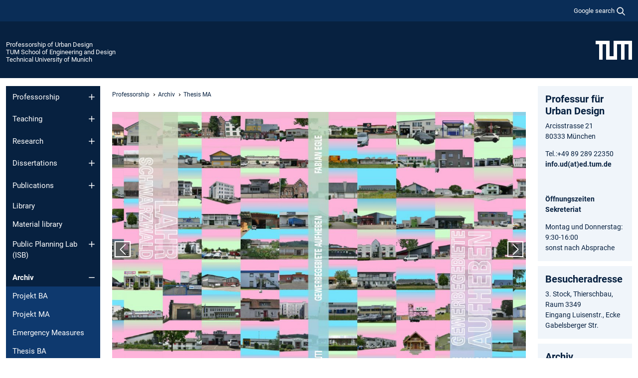

--- FILE ---
content_type: text/html; charset=utf-8
request_url: https://www.arc.ed.tum.de/en/ud/archiv/thesis-ma/gewerbegebiete-aufheben/
body_size: 13695
content:
<!DOCTYPE html>
<html lang="en">
<head>

<meta charset="utf-8">
<!-- 
	This website is powered by TYPO3 - inspiring people to share!
	TYPO3 is a free open source Content Management Framework initially created by Kasper Skaarhoj and licensed under GNU/GPL.
	TYPO3 is copyright 1998-2026 of Kasper Skaarhoj. Extensions are copyright of their respective owners.
	Information and contribution at https://typo3.org/
-->



<title>Gewerbegebiete aufheben - Associate Professorship of Urban Design</title>
<meta name="generator" content="TYPO3 CMS">
<meta name="viewport" content="width=device-width, initial-scale=1">
<meta property="og:title" content="Gewerbegebiete aufheben">
<meta property="og:site_name" content="Professorship of Urban Design">
<meta name="twitter:card" content="summary_large_image">
<meta name="twitter:title" content="Gewerbegebiete aufheben">


<link rel="stylesheet" href="/typo3temp/assets/compressed/7015c8c4ac5ff815b57530b221005fc6-3e346904161b0c997c1e93b4d108d5d9.css.gz?1769511329" media="all" nonce="Gtx77OlSEPLJVwygrzZBK7x0xqdXLxhN1UVqHLU6Nm2iL-bbECsKbw">
<link rel="stylesheet" href="/typo3temp/assets/compressed/tum-icons.min-81fb7e4a5e30d08111539e46dcf66a34.css.gz?1769511329" media="all" nonce="Gtx77OlSEPLJVwygrzZBK7x0xqdXLxhN1UVqHLU6Nm2iL-bbECsKbw">
<link href="/_frontend/bundled/assets/main-Ddhi15Qx.css?1769509195" rel="stylesheet" nonce="Gtx77OlSEPLJVwygrzZBK7x0xqdXLxhN1UVqHLU6Nm2iL-bbECsKbw" >




<script nonce="Gtx77OlSEPLJVwygrzZBK7x0xqdXLxhN1UVqHLU6Nm2iL-bbECsKbw">let TUM = {
        hp: "/en/ud/professorship/",
        pid: 10016,
        lid: 1,
        search: {
            box: 1,
            path: "/en/ud/suche/"
        },
        video: [],
        loadOnce: {}
    };
    
    
    document.querySelector('html').classList.remove('no-js');
    document.querySelector('html').classList.add('js');</script>
<script nonce="Gtx77OlSEPLJVwygrzZBK7x0xqdXLxhN1UVqHLU6Nm2iL-bbECsKbw">
    const m2cCookieLifetime = "7";
</script>

<link rel="icon" type="image/png" href="/_frontend/favicon/favicon-96x96.png" sizes="96x96" />
<link rel="icon" type="image/svg+xml" href="/_frontend/favicon/favicon.svg" />
<link rel="shortcut icon" href="/_frontend/favicon/favicon.ico" />
<link rel="apple-touch-icon" sizes="180x180" href="/_frontend/favicon/apple-touch-icon.png" />
<meta name="apple-mobile-web-app-title" content="TUM" />
<link rel="manifest" href="/_frontend/favicon/site.webmanifest" /><script data-ignore="1" data-cookieconsent="statistics" type="text/plain"></script>



<link rel="canonical" href="https://www.arc.ed.tum.de/en/ud/archiv/thesis-ma/gewerbegebiete-aufheben/"/>
</head>
<body class="" data-pid="10016">










<header>
    

<div id="topbar" class="c-topbar py-1">
	<div class="container">
		<a class="c-skiplink"
           id="skipnav"
           href="#content"
           title="skip to content"
           aria-label="skip to content"
        >
			Skip to content
		</a>

        <div class="d-flex justify-content-md-end justify-content-between">

            <div class="d-flex">

                

                
                
                
                    
                        
                    
                
                    
                

                

                
                    
                        
                        <div class="c-global-search">
                            <button class="btn c-global-search__toggle js-search-toggle"
                                    data-testid="search-dialog-opener"
                                    type="button"
                                    aria-controls="global-search-overlay"
                                    aria-haspopup="dialog"
                            >
                                <span>Google search</span>
                                <svg width="18px" height="18px" viewBox="-2 -2 20 20">
                                    <path
                                        transform="translate(-1015.000000, -9.000000)"
                                        stroke-width="1"
                                        stroke="currentColor"
                                        fill="currentColor"
                                        d="M1015,16 C1015,19.866 1018.134,23.001 1022,23.001 C1023.753,23.001 1025.351,22.352 1026.579,21.287 L1032,26.707 L1032.707,26.001 L1027.286,20.58 C1028.351,19.352 1029,17.753 1029,16 C1029,12.134 1025.866,9 1022,9 C1018.134,9 1015,12.134 1015,16 L1015,16 Z M1016,16 C1016,12.692 1018.692,10 1022,10 C1025.308,10 1028,12.692 1028,16 C1028,19.309 1025.308,22 1022,22 C1018.692,22 1016,19.309 1016,16 L1016,16 Z"
                                    ></path>
                                </svg>
                            </button>
                            <span class="c-global-search__search">
						        <span id="cse-stub"></span>
					        </span>
                        </div>
                    
                

            </div>

            <div class="d-md-none">
                <button id="menutoggle" class="c-menu-mobile navbar-toggler" type="button" data-bs-toggle="collapse" data-bs-target="#sitenav" aria-expanded="false" title="open navigation" aria-label="open navigation">
                    <span class="navbar-toggler-icon"></span>
                    <span class="c-menu-mobile__text">Menu</span>
                </button>
            </div>

            

            <template id="global-search-popup">
                <dialog id="global-search-overlay"
                        class="c-global-search-overlay js-gsc-dialog px-5 py-4 bg-body shadow"
                        aria-labelledby="global-search-popup-title"
                        aria-describedby="global-search-popup-desc"
                >
                    <h2 id="global-search-popup-title" class="fs-1 border-0">Google Custom Search</h2>
                    <p id="global-search-popup-desc">
                        We use Google for our search. By clicking on „enable search“ you enable the search box and accept our terms of use.
                    </p>
                    <p>
                        <a href="/en/ud/datenschutz/#GoogleCustomSearch" title="Privacy">
                            Information on the use of Google Search
                        </a>
                    </p>
                    <form method="dialog">
                        <button class="btn btn-primary c-global-search__button c-global-search__accept js-search-activate js-search-close"
                                type="button"
                        >
                            enable search
                        </button>
                        <button class="btn-close position-absolute top-0 end-0 p-2 js-search-close"
                                type="button"
                                aria-label="close popup"
                        >
                        </button>
                    </form>
                </dialog>
            </template>

        </div>

	</div>
</div>

    


<div class="c-siteorg ">
    <div class="container c-siteorg__grid">
        
        <div class="nav clearfix">
            <ul class="c-siteorg__list">
                
                    <li class="l_this">
                        <a href="/en/ud/professorship/" title="Home Professorship of Urban Design">
                            Professorship of Urban Design
                        </a>
                    </li>
                

                
                        
                        
                    
                
                    <li class="l_parent">
                        <a href="https://www.ed.tum.de/" title="Home TUM School of Engineering and Design">
                            TUM School of Engineering and Design
                        </a>
                    </li>
                

                
                    <li class="l_top">
                        <a href="https://www.tum.de/en/" title="Home Technical University of Munich">
                            Technical University of Munich
                        </a>
                    </li>
                
            </ul>
        </div>
        <div>
            <a href="https://www.tum.de/en/" title="Home www.tum.de">
                <img src="/_assets/32ebf5255105e66824f82cb2d7e14490/Icons/Org/tum-logo.png?neu" alt="Technical University of Munich" />
            </a>
        </div>
    </div>
</div>


</header>

    <main id="page-body">
        <div class="container  c-content-area">

            <div class="row">

                <div class="col-md-3 col-xl-2  c-content-area__sitenav">
                    

<div class="c-sitenav navbar navbar-expand-md">
    <div id="sitenav" class="collapse navbar-collapse">
        <nav class="sitemenu c-sitenav__wrapper" aria-label="main navigation">
            
                <ul id="menuMain"
                    class="accordion c-sitenav__menu"
                >
                    
                        <li class="accordion-item  c-sitenav__item">

                            
                                    <a href="/en/ud/professorship/" target="_self" title="Professorship" class="accordion-header">
                                        Professorship
                                    </a>
                                
                            
                                <button class="accordion-button collapsed c-sitenav__button"
                                        type="button"
                                        data-bs-toggle="collapse"
                                        data-bs-target="#menuMain0"
                                        aria-label="Open submenu of Professorship"
                                        aria-expanded="false"
                                        aria-controls="menuMain0"
                                ></button>
                                <div id="menuMain0"
                                     class="accordion-collapse collapse c-sitenav__accordion"
                                >
                                    <div class="accordion-body c-sitenav__body">
                                        
    <ul id="menuMainl1-e0"
        class="accordion c-sitenav__menu-children"
    >
        
            

            <li class="accordion-item c-sitenav__item-children">
                
                        <a href="/en/ud/professorship/news/" target="_self" title="News">
                            News
                        </a>
                    
                
            </li>
        
            

            <li class="accordion-item c-sitenav__item-children">
                
                        <a href="/en/ud/professorship/team/" target="_self" title="Team" class="accordion-header c-sitenav__header">
                            Team
                        </a>
                    
                
                    <button class="accordion-button collapsed c-sitenav__button"
                            type="button"
                            data-bs-toggle="collapse"
                            data-bs-target="#l1-e0-l2-e1"
                            aria-label="Open submenu of Team"
                            aria-expanded="false"
                            aria-controls="l1-e0-l2-e1"
                    >
                    </button>
                    <div id="l1-e0-l2-e1"
                         class="accordion-collapse collapse c-sitenav__accordion"
                    >
                        <div class="accordion-body c-sitenav__body">
                            
    <ul id="menuMainl1-e0-l2-e1"
        class=" c-sitenav__menu-children"
    >
        
            

            <li class="accordion-item c-sitenav__item-children">
                
                        <a href="/en/ud/professorship/team/scientific-staff/" target="_self" title="Scientific staff">
                            Scientific staff
                        </a>
                    
                
            </li>
        
            

            <li class="accordion-item c-sitenav__item-children">
                
                        <a href="/en/ud/professur/team/academic-guests/" target="_self" title="Academic guests">
                            Academic guests
                        </a>
                    
                
            </li>
        
            

            <li class="accordion-item c-sitenav__item-children">
                
                        <a href="/en/ud/professorship/team/lecturers/" target="_self" title="Lecturers">
                            Lecturers
                        </a>
                    
                
            </li>
        
            

            <li class="accordion-item c-sitenav__item-children">
                
                        <a href="/en/ud/professur/team/student-assistants/" target="_self" title="Student assistants">
                            Student assistants
                        </a>
                    
                
            </li>
        
            

            <li class="accordion-item c-sitenav__item-children">
                
                        <a href="/en/ud/professur/team/job-openings/" target="_self" title="Job openings">
                            Job openings
                        </a>
                    
                
            </li>
        
            

            <li class="accordion-item c-sitenav__item-children">
                
                        <a href="/en/ud/professur/team/ehemalige/" target="_self" title="Ehemalige">
                            Ehemalige
                        </a>
                    
                
            </li>
        
    </ul>

                        </div>
                    </div>
            
            </li>
        
            

            <li class="accordion-item c-sitenav__item-children">
                
                        <a href="/en/ud/professur/themenschwerpunkte/" target="_self" title="Themenschwerpunkte" class="accordion-header c-sitenav__header">
                            Themenschwerpunkte
                        </a>
                    
                
                    <button class="accordion-button collapsed c-sitenav__button"
                            type="button"
                            data-bs-toggle="collapse"
                            data-bs-target="#l1-e0-l2-e2"
                            aria-label="Open submenu of Themenschwerpunkte"
                            aria-expanded="false"
                            aria-controls="l1-e0-l2-e2"
                    >
                    </button>
                    <div id="l1-e0-l2-e2"
                         class="accordion-collapse collapse c-sitenav__accordion"
                    >
                        <div class="accordion-body c-sitenav__body">
                            
    <ul id="menuMainl1-e0-l2-e2"
        class=" c-sitenav__menu-children"
    >
        
            

            <li class="accordion-item c-sitenav__item-children">
                
                        <a href="/en/ud/professorship/focus-points/boundary-conditions-for-cities/" target="_self" title="Boundary conditions for cities">
                            Boundary conditions for cities
                        </a>
                    
                
            </li>
        
            

            <li class="accordion-item c-sitenav__item-children">
                
                        <a href="/en/ud/professorship/focus-points/city-and-community/" target="_self" title="City and community">
                            City and community
                        </a>
                    
                
            </li>
        
            

            <li class="accordion-item c-sitenav__item-children">
                
                        <a href="/en/ud/professorship/focus-points/city-and-mobility/" target="_self" title="City and mobility">
                            City and mobility
                        </a>
                    
                
            </li>
        
            

            <li class="accordion-item c-sitenav__item-children">
                
                        <a href="/en/ud/professorship/focus-points/urban-design-techniques-and-tools/" target="_self" title="Urban design techniques and tools">
                            Urban design techniques and tools
                        </a>
                    
                
            </li>
        
            

            <li class="accordion-item c-sitenav__item-children">
                
                        <a href="/en/ud/professorship/focus-points/the-city-in-conversation-and-debate/" target="_self" title="The city in conversation and debate">
                            The city in conversation and debate
                        </a>
                    
                
            </li>
        
    </ul>

                        </div>
                    </div>
            
            </li>
        
            

            <li class="accordion-item c-sitenav__item-children">
                
                        <a href="/en/ud/default-title/chair-history/" target="_self" title="Chair history">
                            Chair history
                        </a>
                    
                
            </li>
        
    </ul>

                                    </div>
                                </div>
                            

                        </li>
                    
                        <li class="accordion-item  c-sitenav__item">

                            
                                    <a href="/en/ud/teaching/teaching-overview/" target="_self" title="Teaching" class="accordion-header">
                                        Teaching
                                    </a>
                                
                            
                                <button class="accordion-button collapsed c-sitenav__button"
                                        type="button"
                                        data-bs-toggle="collapse"
                                        data-bs-target="#menuMain1"
                                        aria-label="Open submenu of Teaching"
                                        aria-expanded="false"
                                        aria-controls="menuMain1"
                                ></button>
                                <div id="menuMain1"
                                     class="accordion-collapse collapse c-sitenav__accordion"
                                >
                                    <div class="accordion-body c-sitenav__body">
                                        
    <ul id="menuMainl1-e1"
        class="accordion c-sitenav__menu-children"
    >
        
            

            <li class="accordion-item c-sitenav__item-children">
                
                        <a href="/en/ud/teaching/teaching-overview/" target="_self" title="Teaching Overview">
                            Teaching Overview
                        </a>
                    
                
            </li>
        
            

            <li class="accordion-item c-sitenav__item-children">
                
                        <a href="/en/ud/lehre/sommersemester-2025-1/" target="_self" title="Sommersemester 2026" class="accordion-header c-sitenav__header">
                            Sommersemester 2026
                        </a>
                    
                
                    <button class="accordion-button collapsed c-sitenav__button"
                            type="button"
                            data-bs-toggle="collapse"
                            data-bs-target="#l1-e1-l2-e1"
                            aria-label="Open submenu of Sommersemester 2026"
                            aria-expanded="false"
                            aria-controls="l1-e1-l2-e1"
                    >
                    </button>
                    <div id="l1-e1-l2-e1"
                         class="accordion-collapse collapse c-sitenav__accordion"
                    >
                        <div class="accordion-body c-sitenav__body">
                            
    <ul id="menuMainl1-e1-l2-e1"
        class=" c-sitenav__menu-children"
    >
        
            

            <li class="accordion-item c-sitenav__item-children">
                
                        <a href="/en/ud/lehre/sommersemester-2025-1/project-ba-x-ma-emergency-measures/" target="_self" title="Project BA x MA - Emergency Measures">
                            Project BA x MA - Emergency Measures
                        </a>
                    
                
            </li>
        
    </ul>

                        </div>
                    </div>
            
            </li>
        
            

            <li class="accordion-item c-sitenav__item-children">
                
                        <a href="/en/ud/lehre/wintersemester-2025-26/" target="_self" title="Wintersemester 2025/26" class="accordion-header c-sitenav__header">
                            Wintersemester 2025/26
                        </a>
                    
                
                    <button class="accordion-button collapsed c-sitenav__button"
                            type="button"
                            data-bs-toggle="collapse"
                            data-bs-target="#l1-e1-l2-e2"
                            aria-label="Open submenu of Wintersemester 2025/26"
                            aria-expanded="false"
                            aria-controls="l1-e1-l2-e2"
                    >
                    </button>
                    <div id="l1-e1-l2-e2"
                         class="accordion-collapse collapse c-sitenav__accordion"
                    >
                        <div class="accordion-body c-sitenav__body">
                            
    <ul id="menuMainl1-e1-l2-e2"
        class=" c-sitenav__menu-children"
    >
        
            

            <li class="accordion-item c-sitenav__item-children">
                
                        <a href="/en/ud/lehre/wintersemester-2025-26/project-ba-x-ma-emergency-measures/" target="_self" title="Project BA x MA - Emergency Measures">
                            Project BA x MA - Emergency Measures
                        </a>
                    
                
            </li>
        
            

            <li class="accordion-item c-sitenav__item-children">
                
                        <a href="/en/ud/lehre/wintersemester-2025-26/vorlesung-die-macht-der-bedingungen/" target="_self" title="Vorlesung &quot;Die Macht der Bedingungen&quot;">
                            Vorlesung "Die Macht der Bedingungen"
                        </a>
                    
                
            </li>
        
            

            <li class="accordion-item c-sitenav__item-children">
                
                        <a href="/en/ud/lehre/wintersemester-2025-26/vorlesung-stadtplanung-und-stadtgestaltung-in-der-praxis/" target="_self" title="Vorlesung &quot;Stadtplanung und Stadtgestaltung in der Praxis&quot;">
                            Vorlesung "Stadtplanung und Stadtgestaltung in der Praxis"
                        </a>
                    
                
            </li>
        
            

            <li class="accordion-item c-sitenav__item-children">
                
                        <a href="/en/ud/lehre/wintersemester-2025-26/vorlesung-planungsrecht-in-der-staedtebaulichen-praxis/" target="_self" title="Vorlesung &quot;Planungsrecht in der städtebaulichen Praxis&quot;">
                            Vorlesung "Planungsrecht in der städtebaulichen Praxis"
                        </a>
                    
                
            </li>
        
            

            <li class="accordion-item c-sitenav__item-children">
                
                        <a href="/en/ud/lehre/wintersemester-2025-26/vorlesung-grundlagen-im-planungsrecht/" target="_self" title="Vorlesung &quot;Grundlagen im Planungsrecht&quot;">
                            Vorlesung "Grundlagen im Planungsrecht"
                        </a>
                    
                
            </li>
        
            

            <li class="accordion-item c-sitenav__item-children">
                
                        <a href="/en/ud/lehre/wintersemester-2025-26/seminar-positionen-grundlagen-und-methoden-der-urbanistik/" target="_self" title="Seminar &quot;Positionen – Grundlagen und Methoden der Urbanistik&quot;">
                            Seminar "Positionen – Grundlagen und Methoden der Urbanistik"
                        </a>
                    
                
            </li>
        
            

            <li class="accordion-item c-sitenav__item-children">
                
                        <a href="/en/ud/lehre/wintersemester-2025-26/seminar-reflexion-forschungsfragen/" target="_self" title="Seminar „Reflexion” / „Forschungsfragen”">
                            Seminar „Reflexion” / „Forschungsfragen”
                        </a>
                    
                
            </li>
        
            

            <li class="accordion-item c-sitenav__item-children">
                
                        <a href="/en/ud/lehre/wintersemester-2025-26/workshop-mosaiq-winter-school/" target="_self" title="Workshop &quot;MOSAIQ Winter School&quot;">
                            Workshop "MOSAIQ Winter School"
                        </a>
                    
                
            </li>
        
    </ul>

                        </div>
                    </div>
            
            </li>
        
            

            <li class="accordion-item c-sitenav__item-children">
                
                        <a href="/en/ud/teaching/masters-thesis/" target="_self" title="Master&#039;s thesis">
                            Master's thesis
                        </a>
                    
                
            </li>
        
            

            <li class="accordion-item c-sitenav__item-children">
                
                        <a href="/en/ud/teaching/masters-thesis-1/" target="_self" title="Master&#039;s thesis">
                            Master's thesis
                        </a>
                    
                
            </li>
        
    </ul>

                                    </div>
                                </div>
                            

                        </li>
                    
                        <li class="accordion-item  c-sitenav__item">

                            
                                    <a href="/en/ud/research/" target="_self" title="Research" class="accordion-header">
                                        Research
                                    </a>
                                
                            
                                <button class="accordion-button collapsed c-sitenav__button"
                                        type="button"
                                        data-bs-toggle="collapse"
                                        data-bs-target="#menuMain2"
                                        aria-label="Open submenu of Research"
                                        aria-expanded="false"
                                        aria-controls="menuMain2"
                                ></button>
                                <div id="menuMain2"
                                     class="accordion-collapse collapse c-sitenav__accordion"
                                >
                                    <div class="accordion-body c-sitenav__body">
                                        
    <ul id="menuMainl1-e2"
        class="accordion c-sitenav__menu-children"
    >
        
            

            <li class="accordion-item c-sitenav__item-children">
                
                        <a href="/en/ud/research/research-groups/" target="_self" title="Research groups" class="accordion-header c-sitenav__header">
                            Research groups
                        </a>
                    
                
                    <button class="accordion-button collapsed c-sitenav__button"
                            type="button"
                            data-bs-toggle="collapse"
                            data-bs-target="#l1-e2-l2-e0"
                            aria-label="Open submenu of Research groups"
                            aria-expanded="false"
                            aria-controls="l1-e2-l2-e0"
                    >
                    </button>
                    <div id="l1-e2-l2-e0"
                         class="accordion-collapse collapse c-sitenav__accordion"
                    >
                        <div class="accordion-body c-sitenav__body">
                            
    <ul id="menuMainl1-e2-l2-e0"
        class=" c-sitenav__menu-children"
    >
        
            

            <li class="accordion-item c-sitenav__item-children">
                
                        <a href="/en/ud/research/research-groups/cooperative-urban-development-collaborative-housing-and-neighbourhoods/" target="_self" title="Cooperative Urban Development, Collaborative Housing and Neighbourhoods">
                            Cooperative Urban Development, Collaborative Housing and Neighbourhoods
                        </a>
                    
                
            </li>
        
            

            <li class="accordion-item c-sitenav__item-children">
                
                        <a href="/en/ud/research/research-groups/transforming-urban-mobility/" target="_self" title="Transforming urban mobility">
                            Transforming urban mobility
                        </a>
                    
                
            </li>
        
            

            <li class="accordion-item c-sitenav__item-children">
                
                        <a href="/en/ud/forschung/forschungsgruppen/transforming-the-everyday-architecture-of-the-21-century/" target="_self" title="Transforming the Everyday Architecture of the 21. Century">
                            Transforming the Everyday Architecture of the 21. Century
                        </a>
                    
                
            </li>
        
    </ul>

                        </div>
                    </div>
            
            </li>
        
            

            <li class="accordion-item c-sitenav__item-children">
                
                        <a href="/en/ud/research/current-research-projects/" target="_self" title="Current research projects" class="accordion-header c-sitenav__header">
                            Current research projects
                        </a>
                    
                
                    <button class="accordion-button collapsed c-sitenav__button"
                            type="button"
                            data-bs-toggle="collapse"
                            data-bs-target="#l1-e2-l2-e1"
                            aria-label="Open submenu of Current research projects"
                            aria-expanded="false"
                            aria-controls="l1-e2-l2-e1"
                    >
                    </button>
                    <div id="l1-e2-l2-e1"
                         class="accordion-collapse collapse c-sitenav__accordion"
                    >
                        <div class="accordion-body c-sitenav__body">
                            
    <ul id="menuMainl1-e2-l2-e1"
        class=" c-sitenav__menu-children"
    >
        
            

            <li class="accordion-item c-sitenav__item-children">
                
                        <a href="/en/ud/forschung/aktuelle-forschungsprojekte/mcube-mobilitaet-und-stadtklima-im-zukunfts-quartier-mosaiq/" target="_self" title="MCube - Mobilität und Stadtklima im Zukunfts-Quartier (MOSAIQ)">
                            MCube - Mobilität und Stadtklima im Zukunfts-Quartier (MOSAIQ)
                        </a>
                    
                
            </li>
        
            

            <li class="accordion-item c-sitenav__item-children">
                
                        <a href="/en/ud/forschung/aktuelle-forschungsprojekte/mcube-mobilitaet-und-stadtklima-im-zukunfts-quartier-mosaiq-1/" target="_self" title="Anpassungsstrategien an medizinische Implikationen des Klimawandels für eine urbane Transformation (MEDICUS)">
                            Anpassungsstrategien an medizinische Implikationen des Klimawandels für eine urbane Transformation (MEDICUS)
                        </a>
                    
                
            </li>
        
            

            <li class="accordion-item c-sitenav__item-children">
                
                        <a href="/en/ud/research/current-research-projects/housing-for-families-in-community-and-neighbourhoods/" target="_self" title="Housing for Families in Community and Neighbourhoods">
                            Housing for Families in Community and Neighbourhoods
                        </a>
                    
                
            </li>
        
            

            <li class="accordion-item c-sitenav__item-children">
                
                        <a href="/en/ud/begefa/" target="_self" title="Collaborative Use of the Existing Building Stock - Perspectives for Families (BegeFa)">
                            Collaborative Use of the Existing Building Stock - Perspectives for Families (BegeFa)
                        </a>
                    
                
            </li>
        
    </ul>

                        </div>
                    </div>
            
            </li>
        
            

            <li class="accordion-item c-sitenav__item-children">
                
                        <a href="/en/ud/research/completed-research-projects/" target="_self" title="Completed research projects" class="accordion-header c-sitenav__header">
                            Completed research projects
                        </a>
                    
                
                    <button class="accordion-button collapsed c-sitenav__button"
                            type="button"
                            data-bs-toggle="collapse"
                            data-bs-target="#l1-e2-l2-e2"
                            aria-label="Open submenu of Completed research projects"
                            aria-expanded="false"
                            aria-controls="l1-e2-l2-e2"
                    >
                    </button>
                    <div id="l1-e2-l2-e2"
                         class="accordion-collapse collapse c-sitenav__accordion"
                    >
                        <div class="accordion-body c-sitenav__body">
                            
    <ul id="menuMainl1-e2-l2-e2"
        class=" c-sitenav__menu-children"
    >
        
            

            <li class="accordion-item c-sitenav__item-children">
                
                        <a href="/en/ud/research/completed-research-projects/mcube-transformative-mobilitaetsexperimente/" target="_self" title="MCube - Transformative Mobilitätsexperimente">
                            MCube - Transformative Mobilitätsexperimente
                        </a>
                    
                
            </li>
        
            

            <li class="accordion-item c-sitenav__item-children">
                
                        <a href="/en/ud/research/completed-research-projects/aqt/" target="_self" title="MCube: Car-reduced urban quarters for a livable city (AQT)">
                            MCube: Car-reduced urban quarters for a livable city (AQT)
                        </a>
                    
                
            </li>
        
            

            <li class="accordion-item c-sitenav__item-children">
                
                        <a href="/en/ud/forschung/abgeschlossene-forschungsprojekte/railway-stations-for-green-and-socially-inclusive-cities-rail4cities/" target="_self" title="Railway stations for green and socially-inclusive cities (RAIL4CITIES)">
                            Railway stations for green and socially-inclusive cities (RAIL4CITIES)
                        </a>
                    
                
            </li>
        
            

            <li class="accordion-item c-sitenav__item-children">
                
                        <a href="/en/ud/research/completed-research-projects/nebourhoods/" target="_self" title="NEBourhoods">
                            NEBourhoods
                        </a>
                    
                
            </li>
        
            

            <li class="accordion-item c-sitenav__item-children">
                
                        <a href="/en/ud/research/completed-research-projects/new-housing-cooperatives-as-vectors-of-change/" target="_self" title="New Housing Cooperatives as Vectors of Change">
                            New Housing Cooperatives as Vectors of Change
                        </a>
                    
                
            </li>
        
            

            <li class="accordion-item c-sitenav__item-children">
                
                        <a href="/en/ud/forschung/abgeschlossene-forschungsprojekte/informing-air-and-ground/" target="_self" title="Informing Air and Ground">
                            Informing Air and Ground
                        </a>
                    
                
            </li>
        
            

            <li class="accordion-item c-sitenav__item-children">
                
                        <a href="/en/ud/research/completed-research-projects/eit-urban-mobility-soul/" target="_self" title="EIT Urban Mobility SOUL">
                            EIT Urban Mobility SOUL
                        </a>
                    
                
            </li>
        
    </ul>

                        </div>
                    </div>
            
            </li>
        
    </ul>

                                    </div>
                                </div>
                            

                        </li>
                    
                        <li class="accordion-item  c-sitenav__item">

                            
                                    <a href="/en/ud/dissertations/" target="_self" title="Dissertations" class="accordion-header">
                                        Dissertations
                                    </a>
                                
                            
                                <button class="accordion-button collapsed c-sitenav__button"
                                        type="button"
                                        data-bs-toggle="collapse"
                                        data-bs-target="#menuMain3"
                                        aria-label="Open submenu of Dissertations"
                                        aria-expanded="false"
                                        aria-controls="menuMain3"
                                ></button>
                                <div id="menuMain3"
                                     class="accordion-collapse collapse c-sitenav__accordion"
                                >
                                    <div class="accordion-body c-sitenav__body">
                                        
    <ul id="menuMainl1-e3"
        class="accordion c-sitenav__menu-children"
    >
        
            

            <li class="accordion-item c-sitenav__item-children">
                
                        <a href="/en/ud/dissertations/phd-class/" target="_self" title="PhD Class">
                            PhD Class
                        </a>
                    
                
            </li>
        
            

            <li class="accordion-item c-sitenav__item-children">
                
                        <a href="/en/ud/dissertations/current/" target="_self" title="Current">
                            Current
                        </a>
                    
                
            </li>
        
            

            <li class="accordion-item c-sitenav__item-children">
                
                        <a href="/en/ud/dissertations/completed/" target="_self" title="Completed">
                            Completed
                        </a>
                    
                
            </li>
        
    </ul>

                                    </div>
                                </div>
                            

                        </li>
                    
                        <li class="accordion-item  c-sitenav__item">

                            
                                    <a href="/en/ud/publications/" target="_self" title="Publications" class="accordion-header">
                                        Publications
                                    </a>
                                
                            
                                <button class="accordion-button collapsed c-sitenav__button"
                                        type="button"
                                        data-bs-toggle="collapse"
                                        data-bs-target="#menuMain4"
                                        aria-label="Open submenu of Publications"
                                        aria-expanded="false"
                                        aria-controls="menuMain4"
                                ></button>
                                <div id="menuMain4"
                                     class="accordion-collapse collapse c-sitenav__accordion"
                                >
                                    <div class="accordion-body c-sitenav__body">
                                        
    <ul id="menuMainl1-e4"
        class="accordion c-sitenav__menu-children"
    >
        
            

            <li class="accordion-item c-sitenav__item-children">
                
                        <a href="/en/ud/publications/touch/" target="_self" title="TOUCH">
                            TOUCH
                        </a>
                    
                
            </li>
        
            

            <li class="accordion-item c-sitenav__item-children">
                
                        <a href="/en/ud/publikationen/raumpilotin/" target="_self" title="Raumpilot*in">
                            Raumpilot*in
                        </a>
                    
                
            </li>
        
            

            <li class="accordion-item c-sitenav__item-children">
                
                        <a href="/en/ud/publications/exhibition/" target="_self" title="Exhibition">
                            Exhibition
                        </a>
                    
                
            </li>
        
    </ul>

                                    </div>
                                </div>
                            

                        </li>
                    
                        <li class="">

                            
                                    <a href="/en/ud/library/" target="_self" title="Library">
                                        Library
                                    </a>
                                
                            

                        </li>
                    
                        <li class="">

                            
                                    <a href="/en/ud/material-library/" target="_self" title="Material library">
                                        Material library
                                    </a>
                                
                            

                        </li>
                    
                        <li class="accordion-item  c-sitenav__item">

                            
                                    <a href="/en/ud/public-planning-lab-isb/" target="_self" title="Public Planning Lab (ISB)" class="accordion-header">
                                        Public Planning Lab (ISB)
                                    </a>
                                
                            
                                <button class="accordion-button collapsed c-sitenav__button"
                                        type="button"
                                        data-bs-toggle="collapse"
                                        data-bs-target="#menuMain7"
                                        aria-label="Open submenu of Public Planning Lab (ISB)"
                                        aria-expanded="false"
                                        aria-controls="menuMain7"
                                ></button>
                                <div id="menuMain7"
                                     class="accordion-collapse collapse c-sitenav__accordion"
                                >
                                    <div class="accordion-body c-sitenav__body">
                                        
    <ul id="menuMainl1-e7"
        class="accordion c-sitenav__menu-children"
    >
        
            

            <li class="accordion-item c-sitenav__item-children">
                
                        <a href="/en/ud/public-planning-lab-isb/public-planning-lab-2024/" target="_self" title="Public Planning Lab 2024">
                            Public Planning Lab 2024
                        </a>
                    
                
            </li>
        
            

            <li class="accordion-item c-sitenav__item-children">
                
                        <a href="/en/ud/public-planning-lab-isb/public-planning-lab-2023/" target="_self" title="Public Planning Lab 2023">
                            Public Planning Lab 2023
                        </a>
                    
                
            </li>
        
            

            <li class="accordion-item c-sitenav__item-children">
                
                        <a href="/en/ud/public-planning-lab-isb/public-planning-lab-2022/" target="_self" title="Public Planning Lab 2022">
                            Public Planning Lab 2022
                        </a>
                    
                
            </li>
        
            

            <li class="accordion-item c-sitenav__item-children">
                
                        <a href="/en/ud/public-planning-lab-isb/public-planning-lab-2021/" target="_self" title="Public Planning Lab 2021">
                            Public Planning Lab 2021
                        </a>
                    
                
            </li>
        
            

            <li class="accordion-item c-sitenav__item-children">
                
                        <a href="/en/ud/public-planning-lab-isb/public-planning-lab-2020/" target="_self" title="Public Planning Lab 2020">
                            Public Planning Lab 2020
                        </a>
                    
                
            </li>
        
            

            <li class="accordion-item c-sitenav__item-children">
                
                        <a href="/en/ud/public-planning-lab-isb/public-planning-lab-2019/" target="_self" title="Public Planning Lab 2019">
                            Public Planning Lab 2019
                        </a>
                    
                
            </li>
        
    </ul>

                                    </div>
                                </div>
                            

                        </li>
                    
                        <li class="accordion-item  c-sitenav__item is-active">

                            
                                    <a href="/en/ud/archiv/" target="_self" title="Archiv" class="accordion-header">
                                        Archiv
                                    </a>
                                
                            
                                <button class="accordion-button  c-sitenav__button"
                                        type="button"
                                        data-bs-toggle="collapse"
                                        data-bs-target="#menuMain8"
                                        aria-label="Open submenu of Archiv"
                                        aria-expanded="true"
                                        aria-controls="menuMain8"
                                ></button>
                                <div id="menuMain8"
                                     class="accordion-collapse collapse c-sitenav__accordion show"
                                >
                                    <div class="accordion-body c-sitenav__body">
                                        
    <ul id="menuMainl1-e8"
        class="accordion c-sitenav__menu-children"
    >
        
            

            <li class="accordion-item c-sitenav__item-children">
                
                        <a href="/en/ud/archiv/projekt-ba/" target="_self" title="Projekt BA">
                            Projekt BA
                        </a>
                    
                
            </li>
        
            

            <li class="accordion-item c-sitenav__item-children">
                
                        <a href="/en/ud/archiv/projekt-ma/" target="_self" title="Projekt MA">
                            Projekt MA
                        </a>
                    
                
            </li>
        
            

            <li class="accordion-item c-sitenav__item-children">
                
                        <a href="/en/ud/archiv/emergency-measures/" target="_self" title="Emergency Measures">
                            Emergency Measures
                        </a>
                    
                
            </li>
        
            

            <li class="accordion-item c-sitenav__item-children">
                
                        <a href="/en/ud/archiv/thesis-ba-interventionsklasse/" target="_self" title="Thesis BA (Interventionsklasse)">
                            Thesis BA (Interventionsklasse)
                        </a>
                    
                
            </li>
        
            

            <li class="accordion-item c-sitenav__item-children is-active">
                
                        <a href="/en/ud/archiv/thesis-ma/" target="_self" title="Thesis MA">
                            Thesis MA
                        </a>
                    
                
            </li>
        
    </ul>

                                    </div>
                                </div>
                            

                        </li>
                    
                </ul>
            
        </nav>
    </div>
</div>






                </div>

                <div class="col-md-6 col-xl-8  c-content-area__main js-link-checker">
                    

<nav aria-label="breadcrumbs" class="c-breadcrumb">
    
        <ol class="c-breadcrumb__list">
            
                <li class="c-breadcrumb__item ">
                    <a href="/en/ud/professorship/" title="|" class="c-breadcrumb__link">Professorship</a>
                </li>
            
            
                <li class="c-breadcrumb__item ">
                    
                            <a href="/en/ud/archiv/" title="Archiv" class="c-breadcrumb__link">
                                Archiv
                            </a>
                        
                </li>
            
                <li class="c-breadcrumb__item ">
                    
                            <a href="/en/ud/archiv/thesis-ma/" title="Thesis MA" class="c-breadcrumb__link">
                                Thesis MA
                            </a>
                        
                </li>
            
        </ol>
    
</nav>



                    
                    
<div id="content" class="c-main">

	
			

	

			

					<div id="c47742" class="frame 
 frame-type-carousel frame-layout-0">
                        
                        
    
    
    
            
                            
                            
                            
                            
                                



                            
                            
                                

    



                            
                            
    
    

    
            
                                
    
    
    <section id="carousel47742" class="ce-carousel carousel slide carousel-fade"
                 aria-roledescription="Carousel"  data-bs-ride="carousel"
        data-bs-interval="3000" data-bs-pause="hover" data-testid="carousel-section"><div role="group" aria-label="Control to play and pause the carousel animation" class="carousel-cycle-controls"><button type="button" class="carousel-control-cycle show"
                    data-bs-target="#carousel47742" data-bs-cycle="pause"><span class="ti ti-pause-fill" aria-hidden="true"></span><span class="visually-hidden">
                    Pause carousel
                </span></button><button type="button" class="carousel-control-cycle"
                    data-bs-target="#carousel47742" data-bs-cycle="cycle"><span class="ti ti-play-fill" aria-hidden="true"></span><span class="visually-hidden">
                    Cycle carousel
                </span></button></div><div role="group" aria-label="Indicators to display and select carousel position" class="carousel-indicators"><button type="button" data-bs-target="#carousel47742" data-bs-slide-to="0"
                    aria-label="Slide 1 (Current Item)"
                    tabindex="0" class="active" aria-current="true"></button><button type="button" data-bs-target="#carousel47742" data-bs-slide-to="1"
                    aria-label="Slide 2"
                    tabindex="0"></button><button type="button" data-bs-target="#carousel47742" data-bs-slide-to="2"
                    aria-label="Slide 3"
                    tabindex="0"></button><button type="button" data-bs-target="#carousel47742" data-bs-slide-to="3"
                    aria-label="Slide 4"
                    tabindex="0"></button><button type="button" data-bs-target="#carousel47742" data-bs-slide-to="4"
                    aria-label="Slide 5"
                    tabindex="0"></button><button type="button" data-bs-target="#carousel47742" data-bs-slide-to="5"
                    aria-label="Slide 6"
                    tabindex="0"></button><button type="button" data-bs-target="#carousel47742" data-bs-slide-to="6"
                    aria-label="Slide 7"
                    tabindex="0"></button><button type="button" data-bs-target="#carousel47742" data-bs-slide-to="7"
                    aria-label="Slide 8"
                    tabindex="0"></button><button type="button" data-bs-target="#carousel47742" data-bs-slide-to="8"
                    aria-label="Slide 9"
                    tabindex="0"></button></div><div class="carousel-inner"><div class="carousel-item active"><figure><img src="/fileadmin/_processed_/c/0/csm_221124_Archiv_01_ffa11254b7.jpg"
                 data-carousel="carousel47742"
                 class="d-block mx-auto"
                 loading="eager"
                 srcset="/fileadmin/w00cgv/ud/08_Archiv/UD_Archiv_Projekte/Thesis_MA/SS22/Fabian/221124_Archiv_01.jpg 1200w,
                        /fileadmin/_processed_/c/0/csm_221124_Archiv_01_515789cb79.jpg 296w,
                        /fileadmin/_processed_/c/0/csm_221124_Archiv_01_f3c4b27dda.jpg 551w,
                        /fileadmin/_processed_/c/0/csm_221124_Archiv_01_1b66604dfa.jpg 656w,
                        /fileadmin/_processed_/c/0/csm_221124_Archiv_01_0fd6cd9fe2.jpg 708w,
                        /fileadmin/_processed_/c/0/csm_221124_Archiv_01_44ded82683.jpg 864w,
                        /fileadmin/_processed_/c/0/csm_221124_Archiv_01_5d69a5ee7f.jpg 1129w,
                        /fileadmin/_processed_/c/0/csm_221124_Archiv_01_ffa11254b7.jpg 1176w"
                 alt=" "
                 sizes="(min-width: 1455px) 1176px, (min-width: 1200px) calc(83vw - 35px), (min-width: 768px) calc(75vw - 35px), 100vw"
                 width="1176"
                 height="784"
            ></figure></div><div class="carousel-item"><figure><img src="/fileadmin/_processed_/2/e/csm_221124_Archiv_09_b18530b82a.jpg"
                 data-carousel="carousel47742"
                 class="d-block mx-auto"
                 loading="lazy"
                 srcset="/fileadmin/w00cgv/ud/08_Archiv/UD_Archiv_Projekte/Thesis_MA/SS22/Fabian/221124_Archiv_09.jpg 1200w,
                        /fileadmin/_processed_/2/e/csm_221124_Archiv_09_f8a817929e.jpg 296w,
                        /fileadmin/_processed_/2/e/csm_221124_Archiv_09_27e3e0f397.jpg 551w,
                        /fileadmin/_processed_/2/e/csm_221124_Archiv_09_235389904d.jpg 656w,
                        /fileadmin/_processed_/2/e/csm_221124_Archiv_09_f760afdb93.jpg 708w,
                        /fileadmin/_processed_/2/e/csm_221124_Archiv_09_051b16ab03.jpg 864w,
                        /fileadmin/_processed_/2/e/csm_221124_Archiv_09_04e8e27278.jpg 1129w,
                        /fileadmin/_processed_/2/e/csm_221124_Archiv_09_b18530b82a.jpg 1176w"
                 alt=" "
                 sizes="(min-width: 1455px) 1176px, (min-width: 1200px) calc(83vw - 35px), (min-width: 768px) calc(75vw - 35px), 100vw"
                 width="1176"
                 height="784"
            ></figure></div><div class="carousel-item"><figure><img src="/fileadmin/_processed_/8/3/csm_221124_Archiv_02_265ebd0f8b.jpg"
                 data-carousel="carousel47742"
                 class="d-block mx-auto"
                 loading="lazy"
                 srcset="/fileadmin/w00cgv/ud/08_Archiv/UD_Archiv_Projekte/Thesis_MA/SS22/Fabian/221124_Archiv_02.jpg 1200w,
                        /fileadmin/_processed_/8/3/csm_221124_Archiv_02_7e3f94b4a3.jpg 296w,
                        /fileadmin/_processed_/8/3/csm_221124_Archiv_02_2d6b294b49.jpg 551w,
                        /fileadmin/_processed_/8/3/csm_221124_Archiv_02_914c58ebd3.jpg 656w,
                        /fileadmin/_processed_/8/3/csm_221124_Archiv_02_182633290e.jpg 708w,
                        /fileadmin/_processed_/8/3/csm_221124_Archiv_02_bb49b35be4.jpg 864w,
                        /fileadmin/_processed_/8/3/csm_221124_Archiv_02_32defbb294.jpg 1129w,
                        /fileadmin/_processed_/8/3/csm_221124_Archiv_02_265ebd0f8b.jpg 1176w"
                 alt=" "
                 sizes="(min-width: 1455px) 1176px, (min-width: 1200px) calc(83vw - 35px), (min-width: 768px) calc(75vw - 35px), 100vw"
                 width="1176"
                 height="784"
            ></figure></div><div class="carousel-item"><figure><img src="/fileadmin/_processed_/f/e/csm_221124_Archiv_06_349c3bf994.jpg"
                 data-carousel="carousel47742"
                 class="d-block mx-auto"
                 loading="lazy"
                 srcset="/fileadmin/w00cgv/ud/08_Archiv/UD_Archiv_Projekte/Thesis_MA/SS22/Fabian/221124_Archiv_06.jpg 1200w,
                        /fileadmin/_processed_/f/e/csm_221124_Archiv_06_ca1a610046.jpg 296w,
                        /fileadmin/_processed_/f/e/csm_221124_Archiv_06_ce64890d9c.jpg 551w,
                        /fileadmin/_processed_/f/e/csm_221124_Archiv_06_4555c695fd.jpg 656w,
                        /fileadmin/_processed_/f/e/csm_221124_Archiv_06_283a1bb376.jpg 708w,
                        /fileadmin/_processed_/f/e/csm_221124_Archiv_06_984a157a19.jpg 864w,
                        /fileadmin/_processed_/f/e/csm_221124_Archiv_06_69c5c7ebce.jpg 1129w,
                        /fileadmin/_processed_/f/e/csm_221124_Archiv_06_349c3bf994.jpg 1176w"
                 alt=" "
                 sizes="(min-width: 1455px) 1176px, (min-width: 1200px) calc(83vw - 35px), (min-width: 768px) calc(75vw - 35px), 100vw"
                 width="1176"
                 height="784"
            ></figure></div><div class="carousel-item"><figure><img src="/fileadmin/_processed_/7/7/csm_221124_Archiv_03_7d361dca8e.jpg"
                 data-carousel="carousel47742"
                 class="d-block mx-auto"
                 loading="lazy"
                 srcset="/fileadmin/w00cgv/ud/08_Archiv/UD_Archiv_Projekte/Thesis_MA/SS22/Fabian/221124_Archiv_03.jpg 1200w,
                        /fileadmin/_processed_/7/7/csm_221124_Archiv_03_3dead95617.jpg 296w,
                        /fileadmin/_processed_/7/7/csm_221124_Archiv_03_8193f3758a.jpg 551w,
                        /fileadmin/_processed_/7/7/csm_221124_Archiv_03_f6e968d12f.jpg 656w,
                        /fileadmin/_processed_/7/7/csm_221124_Archiv_03_30a1210b0e.jpg 708w,
                        /fileadmin/_processed_/7/7/csm_221124_Archiv_03_e056886584.jpg 864w,
                        /fileadmin/_processed_/7/7/csm_221124_Archiv_03_741b97d4b8.jpg 1129w,
                        /fileadmin/_processed_/7/7/csm_221124_Archiv_03_7d361dca8e.jpg 1176w"
                 alt=" "
                 sizes="(min-width: 1455px) 1176px, (min-width: 1200px) calc(83vw - 35px), (min-width: 768px) calc(75vw - 35px), 100vw"
                 width="1176"
                 height="784"
            ></figure></div><div class="carousel-item"><figure><img src="/fileadmin/_processed_/d/6/csm_221124_Archiv_04_750c3ad2af.jpg"
                 data-carousel="carousel47742"
                 class="d-block mx-auto"
                 loading="lazy"
                 srcset="/fileadmin/w00cgv/ud/08_Archiv/UD_Archiv_Projekte/Thesis_MA/SS22/Fabian/221124_Archiv_04.jpg 1200w,
                        /fileadmin/_processed_/d/6/csm_221124_Archiv_04_e2ac600467.jpg 296w,
                        /fileadmin/_processed_/d/6/csm_221124_Archiv_04_f60a01089e.jpg 551w,
                        /fileadmin/_processed_/d/6/csm_221124_Archiv_04_b0fb103f66.jpg 656w,
                        /fileadmin/_processed_/d/6/csm_221124_Archiv_04_c86888dfae.jpg 708w,
                        /fileadmin/_processed_/d/6/csm_221124_Archiv_04_b96ceede6c.jpg 864w,
                        /fileadmin/_processed_/d/6/csm_221124_Archiv_04_22c79d05c1.jpg 1129w,
                        /fileadmin/_processed_/d/6/csm_221124_Archiv_04_750c3ad2af.jpg 1176w"
                 alt=" "
                 sizes="(min-width: 1455px) 1176px, (min-width: 1200px) calc(83vw - 35px), (min-width: 768px) calc(75vw - 35px), 100vw"
                 width="1176"
                 height="784"
            ></figure></div><div class="carousel-item"><figure><img src="/fileadmin/_processed_/5/1/csm_221124_Archiv_07_bae5076ab6.jpg"
                 data-carousel="carousel47742"
                 class="d-block mx-auto"
                 loading="lazy"
                 srcset="/fileadmin/w00cgv/ud/08_Archiv/UD_Archiv_Projekte/Thesis_MA/SS22/Fabian/221124_Archiv_07.jpg 1200w,
                        /fileadmin/_processed_/5/1/csm_221124_Archiv_07_e34b577d29.jpg 296w,
                        /fileadmin/_processed_/5/1/csm_221124_Archiv_07_5b84979880.jpg 551w,
                        /fileadmin/_processed_/5/1/csm_221124_Archiv_07_8d88da1fcd.jpg 656w,
                        /fileadmin/_processed_/5/1/csm_221124_Archiv_07_bf7fb94f83.jpg 708w,
                        /fileadmin/_processed_/5/1/csm_221124_Archiv_07_e57cfe8931.jpg 864w,
                        /fileadmin/_processed_/5/1/csm_221124_Archiv_07_be21e8526a.jpg 1129w,
                        /fileadmin/_processed_/5/1/csm_221124_Archiv_07_bae5076ab6.jpg 1176w"
                 alt=" "
                 sizes="(min-width: 1455px) 1176px, (min-width: 1200px) calc(83vw - 35px), (min-width: 768px) calc(75vw - 35px), 100vw"
                 width="1176"
                 height="784"
            ></figure></div><div class="carousel-item"><figure><img src="/fileadmin/_processed_/4/d/csm_221124_Archiv_05_0c5807e52c.jpg"
                 data-carousel="carousel47742"
                 class="d-block mx-auto"
                 loading="lazy"
                 srcset="/fileadmin/w00cgv/ud/08_Archiv/UD_Archiv_Projekte/Thesis_MA/SS22/Fabian/221124_Archiv_05.jpg 1200w,
                        /fileadmin/_processed_/4/d/csm_221124_Archiv_05_fe4b29b2ed.jpg 296w,
                        /fileadmin/_processed_/4/d/csm_221124_Archiv_05_ee7116117d.jpg 551w,
                        /fileadmin/_processed_/4/d/csm_221124_Archiv_05_07f0b05bd1.jpg 656w,
                        /fileadmin/_processed_/4/d/csm_221124_Archiv_05_8b8def29f3.jpg 708w,
                        /fileadmin/_processed_/4/d/csm_221124_Archiv_05_958e6e20d8.jpg 864w,
                        /fileadmin/_processed_/4/d/csm_221124_Archiv_05_8a14682c0a.jpg 1129w,
                        /fileadmin/_processed_/4/d/csm_221124_Archiv_05_0c5807e52c.jpg 1176w"
                 alt=" "
                 sizes="(min-width: 1455px) 1176px, (min-width: 1200px) calc(83vw - 35px), (min-width: 768px) calc(75vw - 35px), 100vw"
                 width="1176"
                 height="784"
            ></figure></div><div class="carousel-item"><figure><img src="/fileadmin/_processed_/d/f/csm_221124_Archiv_08_629f234dcf.jpg"
                 data-carousel="carousel47742"
                 class="d-block mx-auto"
                 loading="lazy"
                 srcset="/fileadmin/w00cgv/ud/08_Archiv/UD_Archiv_Projekte/Thesis_MA/SS22/Fabian/221124_Archiv_08.jpg 1200w,
                        /fileadmin/_processed_/d/f/csm_221124_Archiv_08_188504fa95.jpg 296w,
                        /fileadmin/_processed_/d/f/csm_221124_Archiv_08_05c23f15e5.jpg 551w,
                        /fileadmin/_processed_/d/f/csm_221124_Archiv_08_0806a84b9c.jpg 656w,
                        /fileadmin/_processed_/d/f/csm_221124_Archiv_08_60a6417a06.jpg 708w,
                        /fileadmin/_processed_/d/f/csm_221124_Archiv_08_a7cd659024.jpg 864w,
                        /fileadmin/_processed_/d/f/csm_221124_Archiv_08_5db8dc35a6.jpg 1129w,
                        /fileadmin/_processed_/d/f/csm_221124_Archiv_08_629f234dcf.jpg 1176w"
                 alt=" "
                 sizes="(min-width: 1455px) 1176px, (min-width: 1200px) calc(83vw - 35px), (min-width: 768px) calc(75vw - 35px), 100vw"
                 width="1176"
                 height="784"
            ></figure></div></div><div role="group" aria-label="Navigation to cycle through carousel images forwards and backwards" class="carousel-control"><button type="button" class="carousel-control-prev" data-bs-target="#carousel47742" data-bs-slide="prev"><span class="carousel-control-prev-icon" aria-hidden="true"></span><span class="visually-hidden">
                Previous slide
            </span></button><button type="button" class="carousel-control-next" data-bs-target="#carousel47742" data-bs-slide="next" data-testid="carousel-next"><span class="carousel-control-next-icon" aria-hidden="true"></span><span class="visually-hidden">
                Next slide
            </span></button></div><div class="liveregion visually-hidden" aria-live="polite" aria-atomic="true"
                 data-content-pattern="Slide %1s of %2s">
                    Slide 1 of  9
            </div></section>

                            
        

                            
                                



                            
                        
        



						
					</div>

				
		
	






	

			

					<div id="c47741" class="frame 
 frame-type-textmedia frame-layout-0">
                        
                        
    
    
    
            
                            
                            
                            
                            
                                



                            
                            
	


		
				
			


	
				

    
				

	
			
	
			<h2>
				Gewerbegebiete aufheben
			</h2>
		

		












		
				
				



		
				



    



	


                            
    
    

    
            
                                

	
			
					
                    <p><strong>freie Masterthesis (WS22)</strong><br> Verfasser: Fabian Egle<br> &nbsp;</p>
<p class="EinfAbs">Diese These beschäftigt sich mit einem nahezu unsichtbaren Ort, zumindest für einen großen Teil unserer Gesellschaft. Einem Ort der weder Stadt noch Landschaft ist - dem Gewerbegebiet. Ein Ort, den man als den Maschinenraum unsere Gesellschaft bezeichnen könnte. Rund ein Fünftel der Siedlungsfläche der Bundesrepublik Deutschland nehmen Industrie und Gewerbegebiete in Anspruch (Statistisches Bundesamt 2021). Die raumplanerische Entwicklung dieser Gebiete orientiert sich an harten Standortfaktoren, was eine Konzentration von Gewerbeflächen entlang von Verkehrsinfrastrukturen zur Folge hat. Aufgrund der vermeintlichen Flächenverfügbarkeit peripherer Lagen konnten in diesem Zusammenhang zahlreiche gut angebundene Standorte im Hinterland für eine städtebauliche Entwicklung, insbesondere für flächenintensives Gewerbe genutzt werden. Gewerbeflächen können auch als Inbegriff unseres energieintensiven und globalen Lebensstils begriffen werden. Als räumliches Extrem, das rund die Hälfte der Treibhausgase in Deutschland verursacht (Blümm 2020), in globale Wertschöpfungsketten eingebunden ist und große Teile des Ökosystems einnehmen.</p>
<p class="EinfAbs">Gewerbegebiete, die in Deutschland meist zwischen 1960 und 1990 errichtet wurden (Brenner 1997), befinden sich heute am Beginn eines Umstrukturierungsprozesses. Dieser Wandel wird maßgeblich durch demografische Veränderungen, die Digitalisierung und einer sich ändernden klimatischen Umwelt angetrieben ( vgl. Vrachliotis). Der Gebäudebestand ist oft veraltet und viele Geschäftsmodelle befinden sich aufgrund des Strukturwandels am Ende ihres Zykluses (Ministerium für Verkehr und Infrastruktur 2016). Die bestehenden vitalen Unternehmen werden sich zu kreislaufgerechten und weiterhin attraktiven Wertschöpfungsorten transformieren. Fachkräftemangel, Digitalisierung, Hitzeinseln und die Erreichbarkeit zu den Arbeitsorten mit nachhaltigen Mobilitätsmitteln sind Herausforderungen, denen sich die Akteure in den Gewerbegebieten stellen müssen. Die knapper werdenden Baulandreserven führen zu einem Umdenken hin zu platzsparenden und effizienteren Architekturen. &nbsp;In dieser Umbruchphase stellt sich die Frage, ob das Gewerbegebiet als räumliche Norm noch seine Berechtigung besitzt. Die These dieser Arbeit widmet sich einem neuen Verständnis von Produktivität in urbanen Systemen - Sie propagiert die Aufhebung des Gewerbegebiets!</p>
<p class="EinfAbs">&nbsp;</p>
<p class="EinfAbs">Wie entsteht unsere gebaute Umwelt? Aus einer politischen Perspektive gesehen könnte man behaupten, dass unsere Umwelt das Ergebnis von Bedingungen ist. Ein konstanter Prozess, bei dem sich ein räumliches Ordnungsprinzip immer wieder an neue Rahmenbedingungen anpasst. Unsere gegenwärtige Umwelt ist aus dieser Sicht das Ergebnis von Überlagerungen verschiedener politischer Ordnungen. Ein räumliches Mosaik von historischen Bedingungen, die vom gegenwertig dominierenden Ordnungsprinzip aufgehoben werden (Aureli 2018/19).</p>
<p class="EinfAbs">Nun stellt man fest, dass das gegenwertige Ordnungsprinzip einen äußerst hohen Einfluss auf unsere Umwelt besitzt. Eine Ordnung, die mit Hilfe von räumlicher Expansion und materieller Extraktion innerhalb eines dynamischen Wachstumsprozesses immer weitere Teile unserer Umwelt gestaltet. Eine gigantische Wohlstandsmaschine, die uns gesünder, klüger und älter werden lässt - erstmalig auf unserem Planeten (Hermann 2022). Diese Maschine kann ganze Wälder abholzen, Flüsse begradigen und Metropolen entstehen lassen. Die erste&nbsp; Ordnung, die die Grenzen unseres Erdsystems überschritten hat (Meadows et al. 2004).&nbsp;</p>
<p class="EinfAbs">Daher könnte man schlussfolgern, dass sich diese Ordnung aufgrund der neuen Rahmenbedingungen in einem dialektischen Prozess anpassen wird (Hegel 1812).&nbsp; Eine neue Ordnung, die die negativen Auswirkungen auf unsere Umwelt überwindet und gleichzeitig die Errungenschaften vergangener Prinzipien erhält. Eine Ordnung innerhalb planetarer Grenzen. Man könnte dieses neue Ordnungsprinzip Kreislaufwirtschaft nennen. Diese Transformation hat bereits begonnen und wird nur bedingt in den urbanen Zentren ausgetragen - oder wie Rem Koolhaas diesen aktuelle Transformationsprozess beschreibt: „Der ländliche Raum ist heute die Frontlinie der Transformation. Eine Welt, die früher von den Jahreszeiten und der Organisation der Landwirtschaft diktiert wurde, ist heute eine toxische Mischung aus genetischen Experimenten, Industrienostalgie, saisonaler Einwanderung, territorialen Aufkäufen, massiven Subventionen, zufälliger Besiedlung, steuerlichen Anreizen, politischem Aufruhr, digitalen Spitzeln, Flex-Farming, Homogenisierung der Arten... mit anderen Worten: unbeständiger als die schnellste Stadt...“ (Koolhaas 2015, eigene Übersetzung).</p>
<p class="KeinAbsatzformat">&nbsp;</p>
<p class="KeinAbsatzformat">Rückblickend betrachtet, entwickelte sich im Zuge der Industrialisierung ein Planungsinstrument, dass die rasante Siedlungsentwicklung der damaligen Zeit zu ordnen versuchte. Die zunehmende Mechanisierung in der Moderne schuf ein neues Paradigma - die Funktionale Stadt. Diese manifestierte sich in der Charta von Athen (1933) und legte den Grundstein für eine Funktionstrennung im Städtebau.</p>
<p class="KeinAbsatzformat">Dieses Narrativ findet sich bis heute in unseren Gesetzestexten wieder. Gewerbe, Wohnen, Verkehr und Erholung werden in der Bundesrepublik seit 1962 durch die Baunutzungsverordnung (BauNVO) normiert und folgen bis heute dem Paradigma der funktionalen Stadt. Ein expandierender Siedlungskörper wird durch das Baugesetzbuch und die Baunutzungsverordnung genormt. Der Flächennutzungsplan ist hierbei der grafische Ausdruck dieser Normierung. Seinen bebauten Flächen stehen die „freien Flächen“ gegenüber, die in diversen Agrarrechten gesetzlich gefasst sind. Diese sind beispielsweise das Landwirtschaftsgesetz, das Düngegesetz, das Tierschutzgesetz, das Grundstücksverkehrsgesetz, das Flurbereinigungsgesetz, das Pflanzenschutzgesetz, das Forst- und Jagdgesetz und das Naturschutzrecht. Es entsteht der Eindruck, dass sich diese beiden Flächenarten gegenüberstehen, Landschaft oder Stadt.</p>
<p class="KeinAbsatzformat">Für die Kreislaufwirtschaft gewinnen die Landschaftsflächen an Bedeutung. Sie dienen als natürliche Klimasenken, Rohstoff- und Nahrungsmittelquelle oder zur Energieproduktion in Form von Wind- und Solarparks. Aus diesem Grund müssen diese Flächen auf eine Ebene gehoben werden.</p>
<p class="KeinAbsatzformat">Betrachtet man nun das Gewerbegebiet aus dieser Perspektive, dann werden zwei Eigenschaften deutlich. Zum einen diffundieren gebaute Gewerbestrukturen in die Landschaft, wie beispielsweise industrialisierte Landwirtschaftsbetriebe oder Anlagen zur Produktion von Erneuerbaren Energien. Zum anderen besitzen Gewerbegebiete kaum Eigenschaften, die man einer Siedlung oder Stadt zuschreiben kann. Es sind Orte die sehr monofunktional und zeitlich eingeschränkt genutzt werden. Es ist ein Ort, der weder Stadt noch Landschaft ist.</p>
<p class="KeinAbsatzformat">Durch die Unterscheidung von „Produktiven Landschaften“ und „Produktiven Städten“ kann eine Einordnung von Industrie- Gewerbegebieten erfolgen. Gewerbenutzungen, die weiterhin eine Nutzungsmischung nicht zulassen oder von einem siedlungsfernen Standort profitieren würden, orientieren sich zur Landschaft. Gewerbegebiete, die sich gut in bestehende Siedlungskörper eingliedern lassen können für die Stadtentwicklung nachverdichtet werden, um die bestehende Infrastruktur besser auszunutzen und keine „neuen“ Flächen zu verbrauchen. Produktivität wird so nicht nur an einem bestimmten Ort abgestellt, sondern fügt sich in die Landschaft und die Stadt ein.</p>
<p>&nbsp;</p>
				
		


	


                            
        

                            
                                



                            
                        
        



						
					</div>

				
		
	





		

</div>

<div class="c-link-to-top  js-link-to-top">
	<a href="#topbar" title="go back to the top of the page">
		To top
	</a>
</div>



                </div>

                <div class="col-md-3 col-xl-2  c-content-area__aside js-link-checker">
                    
                    

<div id="sidebar" class="sidebar">
	<aside class="c-aside">
		

	

			

					<div id="c41645" class="frame 
 frame-type-textmedia frame-layout-0">
                        
                        
    
    
    
            
                            
                            
                            
                            
                                



                            
                            
	


		
				
			


	


                            
    
    

    
            
                                

	
			
					
						

    
				

	
			
	
			<h2>
				Professur für Urban Design
			</h2>
		

		












		
				
				



		
				



    



					
                    <p>Arcisstrasse 21<br> 80333 München</p>
<p>Tel.:+49 89 289 22350<br> <a href="#" data-mailto-token="wksvdy4sxpy8enJon8dew8no" data-mailto-vector="10">info.ud(at)ed.tum.de</a></p>
<p>&nbsp;</p>
<p><strong>Öffnungszeiten Sekreteriat</strong></p>
<p>Montag und Donnerstag: 9:30-16:00<br> sonst nach Absprache</p>
				
		


	


                            
        

                            
                                



                            
                        
        



						
					</div>

				
		
	






	

			

					<div id="c46177" class="frame 
 frame-type-textmedia frame-layout-0">
                        
                        
    
    
    
            
                            
                            
                            
                            
                                



                            
                            
	


		
				
			


	
				

    
				

	
			
	
			<h2>
				<a href="https://portal.mytum.de/campus/roomfinder/roomfinder_viewmap?mapid=12&amp;roomid=3349@0503">Besucheradresse</a>
			</h2>
		

		












		
				
				



		
				



    



	


                            
    
    

    
            
                                

	
			
					
                    <p>3. Stock, Thierschbau, Raum 3349<br> Eingang Luisenstr., Ecke Gabelsberger Str.</p>
				
		


	


                            
        

                            
                                



                            
                        
        



						
					</div>

				
		
	






	

			

					<div id="c49665" class="frame 
 frame-type-textmedia frame-layout-0">
                        
                        
    
    
    
            
                            
                            
                            
                            
                                



                            
                            
	


		
				
			


	
				

    
				

	
			
	
			<h2>
				<a href="/en/ud/archiv/">Archiv</a>
			</h2>
		

		












		
				
				



		
				



    



	


                            
    
    

    
            
                                

	
			
					
                    <p>Auswahl von Studierendenprojekten an der Professur für Urban Design.</p>
				
		


	


                            
        

                            
                                



                            
                        
        



						
					</div>

				
		
	





		
	</aside>
</div>



                </div>

            </div>

        </div>
    </main>



	<footer class="c-footer">

        <div class="c-footer__legal">
            <nav class="container" aria-label="legal links">
                <ul class="list-inline"><li class="list-inline-item"><a href="/en/ud/datenschutz/">Privacy</a></li><li class="list-inline-item"><a href="/en/ud/impressum/">Imprint</a></li><li class="list-inline-item"><a href="/en/ud/barrierefreiheit/">Accessibility</a></li></ul>
                <img aria-hidden="true" src="https://tum.de/hsts/default" height="1" width="1" />
            </nav>
        </div>

        

	</footer>

<script type="module" src="/_frontend/bundled/assets/main-GCZC34PO.js?1769509195" nonce="Gtx77OlSEPLJVwygrzZBK7x0xqdXLxhN1UVqHLU6Nm2iL-bbECsKbw"></script>
<script type="module" src="/_frontend/bundled/assets/carousel-DSoJ3zu-.js?1769509195" nonce="Gtx77OlSEPLJVwygrzZBK7x0xqdXLxhN1UVqHLU6Nm2iL-bbECsKbw"></script>
<script data-ignore="1" data-dp-cookiedesc="layout" nonce="Gtx77OlSEPLJVwygrzZBK7x0xqdXLxhN1UVqHLU6Nm2iL-bbECsKbw" type="text/plain">
    
        This website uses cookies to accelerate usability.
    


    <a aria-label="learn more about cookies"
       class="cc-link"
       href="/en/ud/datenschutz/#AktiveKomponenten"
       rel="noopener noreferrer nofollow"
       target="_blank"
    >
        More information
    </a>


</script>
<script data-ignore="1" data-dp-cookieselect="layout" nonce="Gtx77OlSEPLJVwygrzZBK7x0xqdXLxhN1UVqHLU6Nm2iL-bbECsKbw" type="text/plain">
    <div class="dp--cookie-check" xmlns:f="http://www.w3.org/1999/html">
    <label for="dp--cookie-required">
        <input class="dp--check-box" id="dp--cookie-required" tabindex="-1" type="checkbox" name="" value="" checked disabled>
        necessary
    </label>
    <label for="dp--cookie-statistics">
        <input class="dp--check-box" id="dp--cookie-statistics" tabindex="1" type="checkbox" name="" value="">
        statistics
    </label>
		
</div>

</script>
<script data-ignore="1" data-dp-cookierevoke="layout" nonce="Gtx77OlSEPLJVwygrzZBK7x0xqdXLxhN1UVqHLU6Nm2iL-bbECsKbw" type="text/plain">
    <button type="button"
        aria-label="revoke cookie consent"
        class="dp--revoke {{classes}}"
>
    <i class="dp--icon-fingerprint"></i>
    <span class="dp--hover">Cookie Policy</span>
</button>

</script>
<script data-ignore="1" data-dp-cookieiframe="layout" nonce="Gtx77OlSEPLJVwygrzZBK7x0xqdXLxhN1UVqHLU6Nm2iL-bbECsKbw" type="text/plain">
    <div class="dp--overlay-inner" data-nosnippet>
    <div class="dp--overlay-header">{{notice}}</div>
    <div class="dp--overlay-description">{{desc}}</div>
    <div class="dp--overlay-button">
        <button class="db--overlay-submit" onclick="window.DPCookieConsent.forceAccept(this)"
                data-cookieconsent="{{type}}">
        {{btn}}
        </button>
    </div>
</div>

</script>
<script data-ignore="1" nonce="Gtx77OlSEPLJVwygrzZBK7x0xqdXLxhN1UVqHLU6Nm2iL-bbECsKbw" type="text/javascript">
    window.cookieconsent_options = {
        overlay: {
            notice: true,
            box: {
                background: 'rgba(48,112,179,.75)',
            text: '#fff'
            },
            btn: {
                background: '#b81839',
            text: '#fff'
            }
            },
            content: {
                message:'This website uses cookies to accelerate usability.',
            dismiss:'allow cookies',
            allow:'save',
            deny: 'necessary <span></span>cookies',
            link:'More information',
            href:'/en/ud/datenschutz/',
            target:'_blank',
            'allow-all': 'all cookies',
            config: 'customize',
            'config-header':  'Customize Consent Preferences',


            cookie: 'Cookies',
            duration: 'Duration',
            vendor: 'Vendor',

            media: {
                notice: 'Cookie Notice',
            desc: 'Loading this resource will connect to external servers which use cookies and other tracking technologies to personalize and improve experience. Further information can be found in our privacy policy.',
            btn: 'Allow cookies and load this resource',
            },
            },
            theme: 'basic',
            position: 'bottom-right',
            type: 'opt-in',
            revokable: true,
            reloadOnRevoke: false,
            checkboxes: {"statistics":"false","marketing":"false"},
            cookies: [],
            palette: {
                popup: {
                    background: 'rgba(48,112,179,1)',
            text: '#fff'
            },
            button: {
                background: '#b81839',
            text: '#fff',
            }
        }
    };
</script>
<!--
  ~ Copyright (c) 2021.
  ~
  ~ @category   TYPO3
  ~
  ~ @copyright  2021 Dirk Persky (https://github.com/DirkPersky)
  ~ @author     Dirk Persky <info@dp-wired.de>
  ~ @license    MIT
  -->


<!-- Begin Cookie Consent plugin by Dirk Persky - https://github.com/DirkPersky/typo3-dp_cookieconsent -->






<!-- End Cookie Consent plugin -->
</body>
</html>

--- FILE ---
content_type: application/javascript; charset=utf-8
request_url: https://www.arc.ed.tum.de/_frontend/bundled/assets/carousel-DSoJ3zu-.js?1769509195
body_size: 581
content:
import{C as s}from"./bootstrap-SOkreXy3.js";import"./@popperjs-3YuNPc_l.js";class r{constructor(e){this.carouselElement=e,this.cycleState=this.carouselElement.dataset.bsRide==="carousel"?"cycle":"pause",this.carouselInstance=s.getOrCreateInstance(this.carouselElement),this._addCycleButtonListener(),this._addForeignInteractionListener(),this._addLiveRegionUpdateListener()}_addCycleButtonListener(){this.carouselElement.querySelector('[data-bs-cycle="pause"]').addEventListener("click",()=>{this._pause()}),this.carouselElement.querySelector('[data-bs-cycle="cycle"]').addEventListener("click",()=>{this._cycle()})}_addForeignInteractionListener(){this.carouselElement.addEventListener("slid.bs.carousel",()=>{this.cycleState==="pause"&&(this.carouselInstance.dispose(),this.carouselInstance=s.getOrCreateInstance(this.carouselElement,{pause:"false"}),this.carouselInstance.pause())})}_pause(){this.carouselInstance.dispose(),this.carouselInstance=s.getOrCreateInstance(this.carouselElement,{pause:"false"}),this.carouselInstance.pause(),this.cycleState="pause",this.carouselElement.querySelector('[data-bs-cycle="pause"]').classList.remove("show"),this.carouselElement.querySelector('[data-bs-cycle="cycle"]').classList.add("show")}_cycle(){this.carouselInstance.dispose(),this.carouselInstance=s.getOrCreateInstance(this.carouselElement,{pause:"hover",ride:"carousel"}),this.carouselInstance.cycle(),this.cycleState="cycle",this.carouselElement.querySelector('[data-bs-cycle="pause"]').classList.add("show"),this.carouselElement.querySelector('[data-bs-cycle="cycle"]').classList.remove("show")}_addLiveRegionUpdateListener(){this.carouselElement.addEventListener("slide.bs.carousel",e=>{const a=e.target.querySelector(".liveregion"),c=e.target.querySelectorAll(".carousel-item").length,l=a.dataset.contentPattern;a.innerHTML=l.replace(/%1s/,e.to+1).replace(/%2s/,c)})}}for(const t of document.querySelectorAll(".ce-carousel.carousel"))new r(t);
